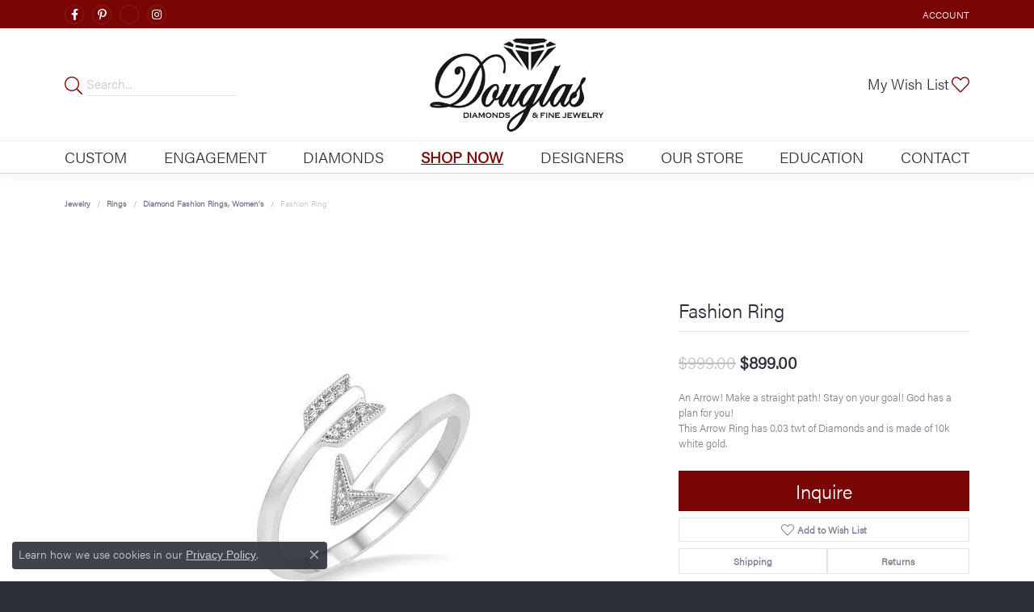

--- FILE ---
content_type: text/css
request_url: https://www.douglasdiamonds.com/css/local.css?t=2477
body_size: -213
content:
/*!
 * Client Name Local Styles
 * Copyright 2008-2017 Punchmark
 */

#menu-item-cat-list-4 {
  font-weight: 900 !important;
  color: #790604 !important;
  font-size: 1.2rem !important;
  text-decoration: underline !important;
}
